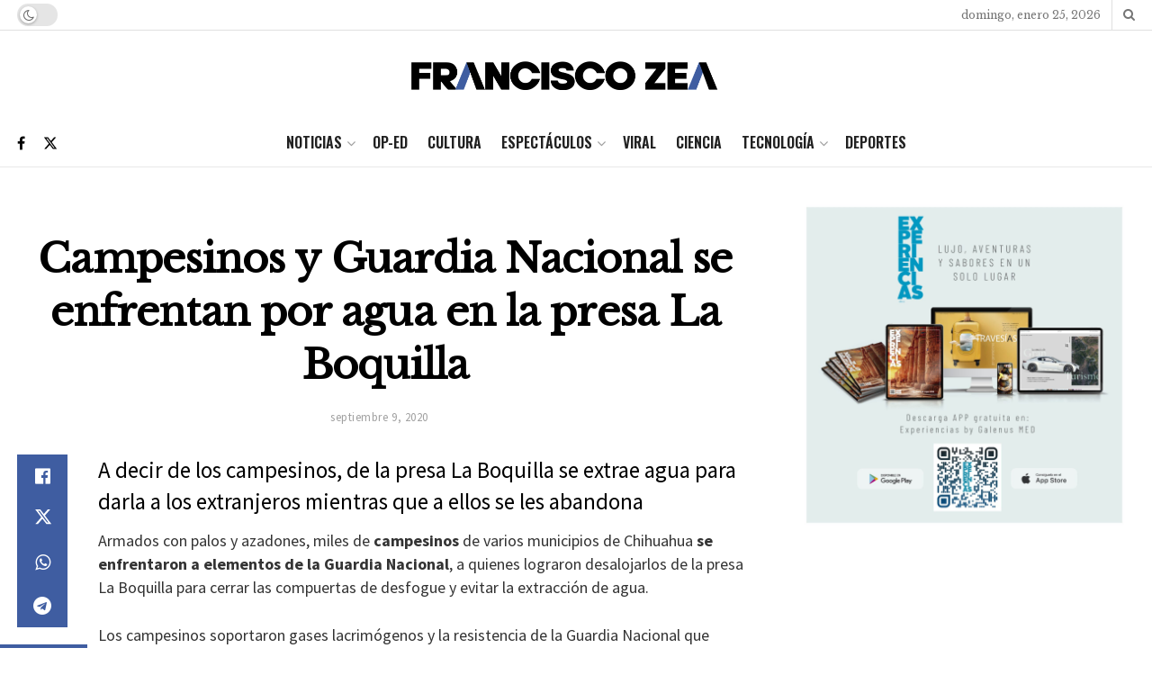

--- FILE ---
content_type: text/html; charset=utf-8
request_url: https://www.google.com/recaptcha/api2/aframe
body_size: 268
content:
<!DOCTYPE HTML><html><head><meta http-equiv="content-type" content="text/html; charset=UTF-8"></head><body><script nonce="kLLKywO40hbAnW6DfLRI5g">/** Anti-fraud and anti-abuse applications only. See google.com/recaptcha */ try{var clients={'sodar':'https://pagead2.googlesyndication.com/pagead/sodar?'};window.addEventListener("message",function(a){try{if(a.source===window.parent){var b=JSON.parse(a.data);var c=clients[b['id']];if(c){var d=document.createElement('img');d.src=c+b['params']+'&rc='+(localStorage.getItem("rc::a")?sessionStorage.getItem("rc::b"):"");window.document.body.appendChild(d);sessionStorage.setItem("rc::e",parseInt(sessionStorage.getItem("rc::e")||0)+1);localStorage.setItem("rc::h",'1769330103493');}}}catch(b){}});window.parent.postMessage("_grecaptcha_ready", "*");}catch(b){}</script></body></html>